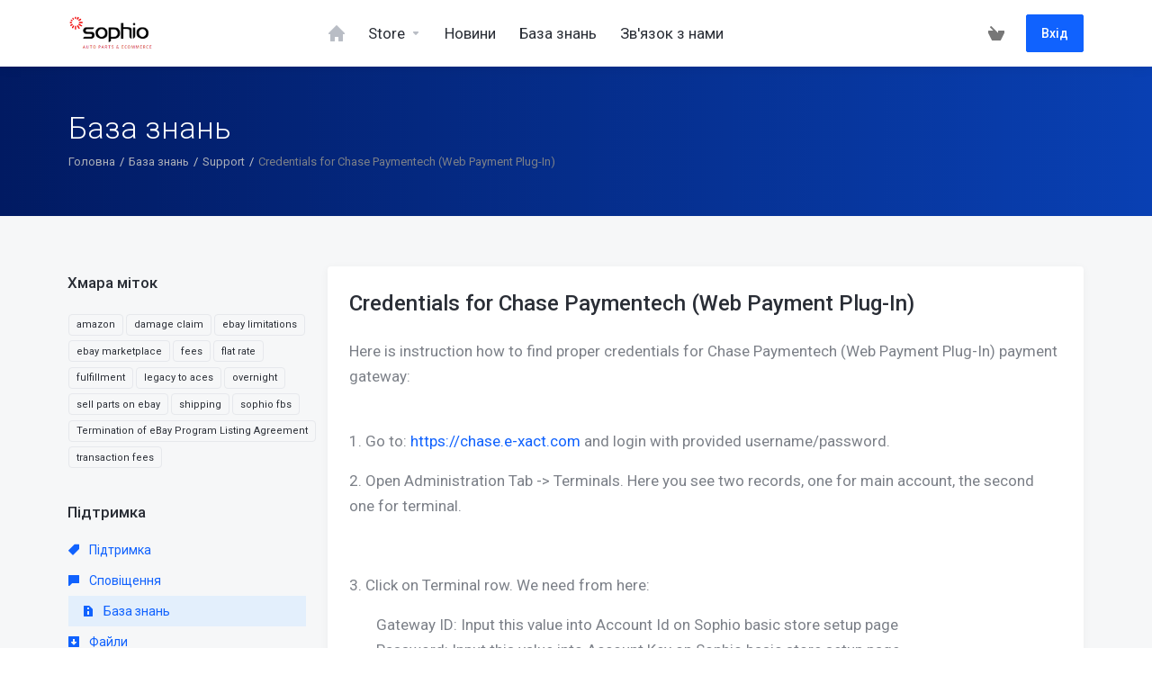

--- FILE ---
content_type: text/html; charset=utf-8
request_url: https://support.sophio.com/index.php?rp=%2Fknowledgebase%2F216%2FCredentials-for-Chase-Paymentech-Web-Payment-Plug-In.html&language=ukranian
body_size: 8715
content:
    <!DOCTYPE html>
    <html lang="en" >
    <head>
        <meta charset="utf-8" />
        <meta http-equiv="X-UA-Compatible" content="IE=edge">
        <meta name="viewport" content="width=device-width, initial-scale=1.0, maximum-scale=1.0, user-scalable=0">
        <title>Credentials for Chase Paymentech (Web Payment Plug-In) - База знань - Sophio.com</title>
                
                                                                <link href="/templates/lagom/core/styles/depth/assets/css/theme.css?v=1.5.7" rel="stylesheet">
                                                                                
    <!-- HTML5 Shim and Respond.js IE8 support of HTML5 elements and media queries -->
    <!-- WARNING: Respond.js doesn't work if you view the page via file:// -->
    <!--[if lt IE 9]>
    <script src="https://oss.maxcdn.com/libs/html5shiv/3.7.0/html5shiv.js"></script>
    <script src="https://oss.maxcdn.com/libs/respond.js/1.4.2/respond.min.js"></script>
    <![endif]-->

    <script type="text/javascript">
        var csrfToken = '17e86976d9c5500ee46885fc8ac50548d113466e',
            markdownGuide = 'Керівництво по розмітці',
            locale = 'en',
            saved = 'збережено',
            saving = 'автоматичне збереження',
            whmcsBaseUrl = "",
            requiredText = 'Необхідно',
            recaptchaSiteKey = "";
    </script>

    <script src="/templates/lagom/assets/js/scripts.min.js?v=1.5.7"></script>
    <script src="/templates/lagom/assets/js/core.min.js?v=1.5.7"></script>

    
    
        <script type="text/javascript">

var _gaq = _gaq || [];
_gaq.push(['_setAccount', 'UA-222641-1']);
_gaq.push(['_setDomainName', 'sophio.com']);
_gaq.push(['_trackPageview']);

(function() {
var ga = document.createElement('script'); ga.type = 'text/javascript'; ga.async = true;
ga.src = ('https:' == document.location.protocol ? 'https://ssl' : 'http://www') + '.google-analytics.com/ga.js';
var s = document.getElementsByTagName('script')[0]; s.parentNode.insertBefore(ga, s);
})();

</script>


    
<!-- Dynamic Template Compatibility -->
<!-- Please update your theme to include or have a comment on the following to negate dynamic inclusion -->
<link rel="stylesheet" type="text/css" href="/assets/css/fontawesome-all.min.css" />

</head>
    <body class="lagom   lagom-not-portal lagom-layout-condensed lagom-layout-banner page-knowledgebasearticle" data-phone-cc-input="1">
        
                    


    <div class="app-nav app-nav-condensed hidden-print">
        <section id="header">
            <div class="container">
                <button type="button" class="navbar-toggle">
                    <span class="icon-bar"></span>
                    <span class="icon-bar"></span>
                    <span class="icon-bar"></span>
                    <span class="icon-bar"></span>
                </button>
                                                            <a href="/index.php" class="logo"><img src="/templates/lagom/assets/img/logo/logo_big.png" alt="Sophio.com"/></a>
                                                
                <ul class="top-nav">
                                        <li>
                        <a href="/cart.php?a=view">
                            <i class="lm lm-basket"></i>
                        </a>
                    </li>
                                            
            <li menuItemName="Account" class="dropdown account " id="Secondary_Navbar-Account">
            <a class="dropdown-toggle" data-toggle="dropdown" href="#">
                <i class="fas fa-ticket lm lm-user"></i>                                                            <span class="item-text">Мій аккаунт</span>
                                                                    
                <b class="ls ls-caret"></b>               
            </a>
                            <ul class="dropdown-menu dropdown-menu-right" >
                                                                                    <li menuItemName="Login" class=" " id="Secondary_Navbar-Account-Login">
                            <a href="/clientarea.php">
                                                                Вхід
                                                            </a>
                        </li>
                                            <li menuItemName="Divider" class="nav-divider " id="Secondary_Navbar-Account-Divider">
                            <a href="">
                                                                -----
                                                            </a>
                        </li>
                                            <li menuItemName="Forgot Password?" class=" " id="Secondary_Navbar-Account-Forgot_Password?">
                            <a href="/index.php?rp=/password/reset">
                                                                Забули пароль?
                                                            </a>
                        </li>
                                    </ul>
                    </li>
                    </ul>
            </div>
        </section>    
            <section id="main-menu">
        <nav id="nav" class="navbar navbar-default navbar-main " role="navigation">
            <div class="container">
                <!-- Brand and toggle get grouped for better mobile display -->
                <div class="navbar-header">
                    Menu
                </div>
                <!-- Collect the nav links, forms, and other content for toggling -->
                <div class="navbar-collapse" id="primary-nav">
                    <ul class="nav navbar-nav">
                            
            <li menuItemName="Home" class="  home-item " id="Primary_Navbar-Home">
            <a href="/index.php">
                <i class="fas fa-ticket lm lm-home"></i>                                    <span>Головна</span>
                                                
                               
            </a>
                    </li>
            <li menuItemName="Store" class="dropdown  " id="Primary_Navbar-Store">
            <a class="dropdown-toggle" data-toggle="dropdown" href="#">
                <i class="fas fa-ticket lm lm-basket"></i>                                    <span>Store</span>
                                                
                <b class="ls ls-caret"></b>               
            </a>
                            <ul class="dropdown-menu " >
                                                                                    <li menuItemName="Browse Products Services" class=" " id="Primary_Navbar-Store-Browse_Products_Services">
                            <a href="/index.php?rp=/store">
                                                                Browse All
                                                            </a>
                        </li>
                                            <li menuItemName="Shop Divider 1" class="nav-divider " id="Primary_Navbar-Store-Shop_Divider_1">
                            <a href="">
                                                                -----
                                                            </a>
                        </li>
                                            <li menuItemName="Sell Parts Online" class=" " id="Primary_Navbar-Store-Sell_Parts_Online">
                            <a href="/index.php?rp=/store/sell-parts">
                                                                Sell Parts Online
                                                            </a>
                        </li>
                                            <li menuItemName="Professional Services" class=" " id="Primary_Navbar-Store-Professional_Services">
                            <a href="/index.php?rp=/store/professional-services-1">
                                                                Professional Services
                                                            </a>
                        </li>
                                            <li menuItemName="URG - Auto Part Search" class=" " id="Primary_Navbar-Store-URG_-_Auto_Part_Search">
                            <a href="/index.php?rp=/store/urg">
                                                                URG - Auto Part Search
                                                            </a>
                        </li>
                                    </ul>
                    </li>
            <li menuItemName="Announcements" class="  " id="Primary_Navbar-Announcements">
            <a href="/index.php?rp=/announcements">
                <i class="fas fa-ticket lm lm-document"></i>                                    <span>Новини</span>
                                                
                               
            </a>
                    </li>
            <li menuItemName="Knowledgebase" class="  " id="Primary_Navbar-Knowledgebase">
            <a href="/index.php?rp=/knowledgebase">
                <i class="fas fa-ticket ls ls-document-info"></i>                                    <span>База знань</span>
                                                
                               
            </a>
                    </li>
            <li menuItemName="Contact Us" class="  " id="Primary_Navbar-Contact_Us">
            <a href="/contact.php">
                <i class="fas fa-ticket lm lm-envelope"></i>                                    <span>Зв'язок з нами</span>
                                                
                               
            </a>
                    </li>
                        </ul>
                    <div class="navbar-nav navbar-right">
                                                    <a href="/cart.php?a=view" class="btn btn-link btn-icon"><i class="lm lm-basket"></i></a>                                                        <a href="/login.php" class="btn btn-primary">Вхід</a>
                                            </div>
                                            <ul class="nav navbar-nav language-nav">
                            <li class="dropdown language">
                                <a class="dropdown-toggle" data-toggle="dropdown" href="#">
                                    <span class="item-text">Українська</span>
                                    <i class="ls ls-caret"></i>
                                </a>
                                <ul class="dropdown-menu dropdown-menu-right" id="languageChooserContent">
                                                                            <li class="">
                                            <a href="/index.php?rp=%2Fknowledgebase%2F216%2FCredentials-for-Chase-Paymentech-Web-Payment-Plug-In.html&amp;language=arabic">العربية</a>
                                        </li>
                                                                            <li class="">
                                            <a href="/index.php?rp=%2Fknowledgebase%2F216%2FCredentials-for-Chase-Paymentech-Web-Payment-Plug-In.html&amp;language=azerbaijani">Azerbaijani</a>
                                        </li>
                                                                            <li class="">
                                            <a href="/index.php?rp=%2Fknowledgebase%2F216%2FCredentials-for-Chase-Paymentech-Web-Payment-Plug-In.html&amp;language=catalan">Català</a>
                                        </li>
                                                                            <li class="">
                                            <a href="/index.php?rp=%2Fknowledgebase%2F216%2FCredentials-for-Chase-Paymentech-Web-Payment-Plug-In.html&amp;language=chinese">中文</a>
                                        </li>
                                                                            <li class="">
                                            <a href="/index.php?rp=%2Fknowledgebase%2F216%2FCredentials-for-Chase-Paymentech-Web-Payment-Plug-In.html&amp;language=croatian">Hrvatski</a>
                                        </li>
                                                                            <li class="">
                                            <a href="/index.php?rp=%2Fknowledgebase%2F216%2FCredentials-for-Chase-Paymentech-Web-Payment-Plug-In.html&amp;language=czech">Čeština</a>
                                        </li>
                                                                            <li class="">
                                            <a href="/index.php?rp=%2Fknowledgebase%2F216%2FCredentials-for-Chase-Paymentech-Web-Payment-Plug-In.html&amp;language=danish">Dansk</a>
                                        </li>
                                                                            <li class="">
                                            <a href="/index.php?rp=%2Fknowledgebase%2F216%2FCredentials-for-Chase-Paymentech-Web-Payment-Plug-In.html&amp;language=dutch">Nederlands</a>
                                        </li>
                                                                            <li class="">
                                            <a href="/index.php?rp=%2Fknowledgebase%2F216%2FCredentials-for-Chase-Paymentech-Web-Payment-Plug-In.html&amp;language=english">English</a>
                                        </li>
                                                                            <li class="">
                                            <a href="/index.php?rp=%2Fknowledgebase%2F216%2FCredentials-for-Chase-Paymentech-Web-Payment-Plug-In.html&amp;language=estonian">Estonian</a>
                                        </li>
                                                                            <li class="">
                                            <a href="/index.php?rp=%2Fknowledgebase%2F216%2FCredentials-for-Chase-Paymentech-Web-Payment-Plug-In.html&amp;language=farsi">Persian</a>
                                        </li>
                                                                            <li class="">
                                            <a href="/index.php?rp=%2Fknowledgebase%2F216%2FCredentials-for-Chase-Paymentech-Web-Payment-Plug-In.html&amp;language=french">Français</a>
                                        </li>
                                                                            <li class="">
                                            <a href="/index.php?rp=%2Fknowledgebase%2F216%2FCredentials-for-Chase-Paymentech-Web-Payment-Plug-In.html&amp;language=german">Deutsch</a>
                                        </li>
                                                                            <li class="">
                                            <a href="/index.php?rp=%2Fknowledgebase%2F216%2FCredentials-for-Chase-Paymentech-Web-Payment-Plug-In.html&amp;language=hebrew">עברית</a>
                                        </li>
                                                                            <li class="">
                                            <a href="/index.php?rp=%2Fknowledgebase%2F216%2FCredentials-for-Chase-Paymentech-Web-Payment-Plug-In.html&amp;language=hungarian">Magyar</a>
                                        </li>
                                                                            <li class="">
                                            <a href="/index.php?rp=%2Fknowledgebase%2F216%2FCredentials-for-Chase-Paymentech-Web-Payment-Plug-In.html&amp;language=italian">Italiano</a>
                                        </li>
                                                                            <li class="">
                                            <a href="/index.php?rp=%2Fknowledgebase%2F216%2FCredentials-for-Chase-Paymentech-Web-Payment-Plug-In.html&amp;language=macedonian">Macedonian</a>
                                        </li>
                                                                            <li class="">
                                            <a href="/index.php?rp=%2Fknowledgebase%2F216%2FCredentials-for-Chase-Paymentech-Web-Payment-Plug-In.html&amp;language=norwegian">Norwegian</a>
                                        </li>
                                                                            <li class="">
                                            <a href="/index.php?rp=%2Fknowledgebase%2F216%2FCredentials-for-Chase-Paymentech-Web-Payment-Plug-In.html&amp;language=portuguese-br">Português</a>
                                        </li>
                                                                            <li class="">
                                            <a href="/index.php?rp=%2Fknowledgebase%2F216%2FCredentials-for-Chase-Paymentech-Web-Payment-Plug-In.html&amp;language=portuguese-pt">Português</a>
                                        </li>
                                                                            <li class="">
                                            <a href="/index.php?rp=%2Fknowledgebase%2F216%2FCredentials-for-Chase-Paymentech-Web-Payment-Plug-In.html&amp;language=romanian">Română</a>
                                        </li>
                                                                            <li class="">
                                            <a href="/index.php?rp=%2Fknowledgebase%2F216%2FCredentials-for-Chase-Paymentech-Web-Payment-Plug-In.html&amp;language=russian">Русский</a>
                                        </li>
                                                                            <li class="">
                                            <a href="/index.php?rp=%2Fknowledgebase%2F216%2FCredentials-for-Chase-Paymentech-Web-Payment-Plug-In.html&amp;language=spanish">Español</a>
                                        </li>
                                                                            <li class="">
                                            <a href="/index.php?rp=%2Fknowledgebase%2F216%2FCredentials-for-Chase-Paymentech-Web-Payment-Plug-In.html&amp;language=swedish">Svenska</a>
                                        </li>
                                                                            <li class="">
                                            <a href="/index.php?rp=%2Fknowledgebase%2F216%2FCredentials-for-Chase-Paymentech-Web-Payment-Plug-In.html&amp;language=turkish">Türkçe</a>
                                        </li>
                                                                            <li class="active">
                                            <a href="/index.php?rp=%2Fknowledgebase%2F216%2FCredentials-for-Chase-Paymentech-Web-Payment-Plug-In.html&amp;language=ukranian">Українська</a>
                                        </li>
                                                                    </ul>
                            </li>
                        </ul>
                                    </div><!-- /.navbar-collapse -->
            </div>
        </nav>
    </section>
    </div>

                        <div class="app-header main-header header-lined ">
                <div class="container">
                                                  
                        <h1>
                База знань
            </h1>
                            <div class="d-flex space-between align-center">
                    
    <ol class="breadcrumb">
                    <li>
                <a href="https://support.sophio.com">                Головна
                </a>            </li>
                    <li>
                <a href="/index.php?rp=/knowledgebase">                База знань
                </a>            </li>
                    <li>
                <a href="/index.php?rp=/knowledgebase/1/Support">                Support
                </a>            </li>
                    <li class="active">
                                Credentials for Chase Paymentech (Web Payment Plug-In)
                            </li>
            </ol>
                            </div>
                                                    </div>
            </div>
               
<div class="app-main">    
        <div class="main-body "> 
        <div class="container">
            <div class="main-grid  row">
                                                <div class="main-sidebar sidebar-primary col-md-3 pull-md-left sidebar">
                             
                            
    
    
           
                    </div>
                    <div class="main-content col-md-9 pull-md-right">
                                    

    
    <div class="article">
        <div class="article-title">   
            <h2>Credentials for Chase Paymentech (Web Payment Plug-In)</h2>
        </div>
                <div class="article-content">
            <p>Here is instruction how to find proper credentials for Chase Paymentech (Web Payment Plug-In) payment gateway:</p>
<p><br />1. Go to: <a class="moz-txt-link-freetext" href="https://chase.e-xact.com/">https://chase.e-xact.com</a> and login with provided username/password.</p>
<p>2. Open Administration Tab -&gt; Terminals. Here you see two records, one for main account, the second one for terminal.</p>
<p><img src="http://www.sophio.com/images/chase1.jpg" alt="" width="900" height="258" /></p>
<p>3. Click on Terminal row. We need from here:</p>
<p style="padding-left: 30px;">Gateway ID: Input this value into Account Id on Sophio basic store setup page <br />Password: Input this value into Account Key on Sophio basic store setup page</p>
<p><img src="http://www.sophio.com/images/chase2.jpg" alt="" /></p>
        </div>
    </div>

    <div class="clearfix"></div>
    
    <div class="kb-rate-article hidden-print">
        <form action="/index.php?rp=/knowledgebase/216/Credentials-for-Chase-Paymentech-Web-Payment-Plug-In.html" method="post">
<input type="hidden" name="token" value="17e86976d9c5500ee46885fc8ac50548d113466e" />
            <input type="hidden" name="useful" value="vote">
            <div class="text">
                Ця відповідь Вам допомогла?                <span><i class="ls ls-heart"></i> 1 Користувачі, які знайшли це корисним (3 Голосів)</span>
            </div>
            <div>
                            <button type="submit" name="vote" value="yes" class="btn btn-info"><i class="ls ls-like"></i> Так</button>
                <button type="submit" name="vote" value="no" class="btn btn-info"><i class="ls ls-dislike"></i> Ні</button>
                        </div>
        </form>
    </div>

            <div class="kb-also-read">
            <h3>Схожі статті</h3>
            <div class="kbarticles">
                                        <a href="/index.php?rp=/knowledgebase/54/How-do-I-change-the-shipping-on-an-invoice.html">
                            How do I change the shipping on an invoice?                             <p>
To change the method of shipping on an invoice which has not yet been sent to the supplier, you...</p>
                        </a>
                                        <a href="/index.php?rp=/knowledgebase/85/What-is-the-CVV2-code.html">
                            What is the CVV2 code?                             <p>The CVV2 (credit card verification) code is the 3-digit, second code on the back of the credit...</p>
                        </a>
                                        <a href="/index.php?rp=/knowledgebase/88/What-software-can-I-used-to-edit-pages-at-my-site.html">
                            What software can I used to edit pages at my site?                             <p>Your site is hosted on a standard Microsoft web server.  As such, you can use virtually any HTML...</p>
                        </a>
                                        <a href="/index.php?rp=/knowledgebase/141/Credit-Card-Credentials.html">
                            Credit Card Credentials                             <p>Follow these steps to obtain an API login ID and transaction key: 
Step 1:  Login to your...</p>
                        </a>
                                        <a href="/index.php?rp=/knowledgebase/152/NexpartB2C-Servers-OS.html">
                            NexpartB2C Servers OS                             <p>Clients' web content is hosted on servers that run on Windows.  Please keep this in mind as these...</p>
                        </a>
                            </div>
        </div>
        

                                                        </div>
                            <div class="main-sidebar sidebar-secondary col-md-3 pull-md-left sidebar">
                                                                                    <div menuItemName="Support Knowledgebase Tag Cloud" class="panel panel-sidebar panel-support-tags">
            <div class="panel-heading">
                <h3 class="panel-title">
                    <i class="fas fa-cloud"></i>&nbsp;                    Хмара міток
                                        <i class="fa fa-chevron-up panel-minimise pull-right"></i>
                </h3>
            </div>
                            <div class="panel-body">
                    <a href="/index.php?rp=/knowledgebase/tag/amazon" style="font-size:12px;">amazon</a>
<a href="/index.php?rp=/knowledgebase/tag/damage-claim" style="font-size:12px;">damage claim</a>
<a href="/index.php?rp=/knowledgebase/tag/ebay-limitations" style="font-size:12px;">ebay limitations</a>
<a href="/index.php?rp=/knowledgebase/tag/ebay-marketplace" style="font-size:12px;">ebay marketplace</a>
<a href="/index.php?rp=/knowledgebase/tag/fees" style="font-size:12px;">fees</a>
<a href="/index.php?rp=/knowledgebase/tag/flat-rate" style="font-size:12px;">flat rate</a>
<a href="/index.php?rp=/knowledgebase/tag/fulfillment" style="font-size:12px;">fulfillment</a>
<a href="/index.php?rp=/knowledgebase/tag/legacy-to-aces" style="font-size:12px;">legacy to aces</a>
<a href="/index.php?rp=/knowledgebase/tag/overnight" style="font-size:12px;">overnight</a>
<a href="/index.php?rp=/knowledgebase/tag/sell-parts-on-ebay" style="font-size:12px;">sell parts on ebay</a>
<a href="/index.php?rp=/knowledgebase/tag/shipping" style="font-size:12px;">shipping</a>
<a href="/index.php?rp=/knowledgebase/tag/sophio-fbs" style="font-size:12px;">sophio fbs</a>
<a href="/index.php?rp=/knowledgebase/tag/Termination-of-eBay-Program-Listing-Agreement" style="font-size:12px;">Termination of eBay Program Listing Agreement</a>
<a href="/index.php?rp=/knowledgebase/tag/transaction-fees" style="font-size:12px;">transaction fees</a>

                </div>
                                            </div>
                    <div menuItemName="Support" class="panel panel-sidebar panel-sidebar">
            <div class="panel-heading">
                <h3 class="panel-title">
                    <i class="far fa-life-ring"></i>&nbsp;                    Підтримка
                                        <i class="fa fa-chevron-up panel-minimise pull-right"></i>
                </h3>
            </div>
                                        <div class="list-group">
                                                                        <a menuItemName="Support Tickets" href="/supporttickets.php" class="list-group-item" id="Secondary_Sidebar-Support-Support_Tickets">
                                                                                                                                            <i class="fas fa-ticket ls ls-ticket-tag"></i>
                                                                                                    Підтримка
                         
                            </a>
                                                                                                <a menuItemName="Announcements" href="/index.php?rp=/announcements" class="list-group-item" id="Secondary_Sidebar-Support-Announcements">
                                                                                                                                            <i class="fas fa-ticket ls ls-text-cloud"></i>
                                                                                                    Сповіщення
                         
                            </a>
                                                                                                <a menuItemName="Knowledgebase" href="/index.php?rp=/knowledgebase" class="list-group-item active" id="Secondary_Sidebar-Support-Knowledgebase">
                                                                                                                                            <i class="fas fa-ticket ls ls-document-info"></i>
                                                                                                    База знань
                         
                            </a>
                                                                                                <a menuItemName="Downloads" href="/index.php?rp=/download" class="list-group-item" id="Secondary_Sidebar-Support-Downloads">
                                                                                                                                            <i class="fas fa-ticket ls ls-download-square"></i>
                                                                                                    Файли
                         
                            </a>
                                                                                                <a menuItemName="Network Status" href="/serverstatus.php" class="list-group-item" id="Secondary_Sidebar-Support-Network_Status">
                                                                                                                                            <i class="fas fa-ticket ls ls-range"></i>
                                                                                                    Статус мережі
                         
                            </a>
                                                                                                <a menuItemName="Open Ticket" href="/submitticket.php" class="list-group-item" id="Secondary_Sidebar-Support-Open_Ticket">
                                                                                                                                            <i class="fas fa-ticket ls ls-new-window"></i>
                                                                                                    Відкрити тікет
                         
                            </a>
                                                            </div>
                                </div>
                                                                                    </div>
                        
                    <div class="clearfix"></div>
                </div>
            </div>
        </div>       
                                        <div class="main-footer hidden-print">
                    <div class="container"> 
                        <div class="footer-content">                       
                            <p>Copyright &copy; 2026 Sophio.com. All Rights Reserved.</p> 
                                                            <ul class="footer-links">
                                        <li class="dropdown language" data-language-select>
        <a class="dropdown-toggle" data-toggle="dropdown" href="#">
            Українська
            <b class="ls ls-caret"></b>
        </a>
        <div class="dropdown-menu dropdown-language-search dropdown-menu-right" id="languageChooserContent" >
            <input type="hidden" data-language-select-value value="Українська">
            <input type="hidden" data-language-select-backlink value="/index.php?rp=%2Fknowledgebase%2F216%2FCredentials-for-Chase-Paymentech-Web-Payment-Plug-In.html&amp;">
            <input type="hidden" data-language-select-lang value="Select">
            <div class="dropdown-header input-group align-center">
                <i class="input-group-icon lm lm-search"></i>
                <input class="form-control" placeholder="Пошук..." type="text" data-language-select-search>
            </div>
            <div class="nav-divider"></div>
            <div class="dropdown-menu-items" data-language-select-list>
                            <div class="dropdown-menu-item " data-value="arabic" data-language="العربية">
                    <a href="/index.php?rp=%2Fknowledgebase%2F216%2FCredentials-for-Chase-Paymentech-Web-Payment-Plug-In.html&amp;language=arabic">
                        <span class="language-flag arabic"></span>
                        <span class="language-text">العربية</span>
                    </a>
                </div>
                            <div class="dropdown-menu-item " data-value="azerbaijani" data-language="Azerbaijani">
                    <a href="/index.php?rp=%2Fknowledgebase%2F216%2FCredentials-for-Chase-Paymentech-Web-Payment-Plug-In.html&amp;language=azerbaijani">
                        <span class="language-flag azerbaijani"></span>
                        <span class="language-text">Azerbaijani</span>
                    </a>
                </div>
                            <div class="dropdown-menu-item " data-value="catalan" data-language="Català">
                    <a href="/index.php?rp=%2Fknowledgebase%2F216%2FCredentials-for-Chase-Paymentech-Web-Payment-Plug-In.html&amp;language=catalan">
                        <span class="language-flag catalan"></span>
                        <span class="language-text">Català</span>
                    </a>
                </div>
                            <div class="dropdown-menu-item " data-value="chinese" data-language="中文">
                    <a href="/index.php?rp=%2Fknowledgebase%2F216%2FCredentials-for-Chase-Paymentech-Web-Payment-Plug-In.html&amp;language=chinese">
                        <span class="language-flag chinese"></span>
                        <span class="language-text">中文</span>
                    </a>
                </div>
                            <div class="dropdown-menu-item " data-value="croatian" data-language="Hrvatski">
                    <a href="/index.php?rp=%2Fknowledgebase%2F216%2FCredentials-for-Chase-Paymentech-Web-Payment-Plug-In.html&amp;language=croatian">
                        <span class="language-flag croatian"></span>
                        <span class="language-text">Hrvatski</span>
                    </a>
                </div>
                            <div class="dropdown-menu-item " data-value="czech" data-language="Čeština">
                    <a href="/index.php?rp=%2Fknowledgebase%2F216%2FCredentials-for-Chase-Paymentech-Web-Payment-Plug-In.html&amp;language=czech">
                        <span class="language-flag czech"></span>
                        <span class="language-text">Čeština</span>
                    </a>
                </div>
                            <div class="dropdown-menu-item " data-value="danish" data-language="Dansk">
                    <a href="/index.php?rp=%2Fknowledgebase%2F216%2FCredentials-for-Chase-Paymentech-Web-Payment-Plug-In.html&amp;language=danish">
                        <span class="language-flag danish"></span>
                        <span class="language-text">Dansk</span>
                    </a>
                </div>
                            <div class="dropdown-menu-item " data-value="dutch" data-language="Nederlands">
                    <a href="/index.php?rp=%2Fknowledgebase%2F216%2FCredentials-for-Chase-Paymentech-Web-Payment-Plug-In.html&amp;language=dutch">
                        <span class="language-flag dutch"></span>
                        <span class="language-text">Nederlands</span>
                    </a>
                </div>
                            <div class="dropdown-menu-item " data-value="english" data-language="English">
                    <a href="/index.php?rp=%2Fknowledgebase%2F216%2FCredentials-for-Chase-Paymentech-Web-Payment-Plug-In.html&amp;language=english">
                        <span class="language-flag english"></span>
                        <span class="language-text">English</span>
                    </a>
                </div>
                            <div class="dropdown-menu-item " data-value="estonian" data-language="Estonian">
                    <a href="/index.php?rp=%2Fknowledgebase%2F216%2FCredentials-for-Chase-Paymentech-Web-Payment-Plug-In.html&amp;language=estonian">
                        <span class="language-flag estonian"></span>
                        <span class="language-text">Estonian</span>
                    </a>
                </div>
                            <div class="dropdown-menu-item " data-value="farsi" data-language="Persian">
                    <a href="/index.php?rp=%2Fknowledgebase%2F216%2FCredentials-for-Chase-Paymentech-Web-Payment-Plug-In.html&amp;language=farsi">
                        <span class="language-flag farsi"></span>
                        <span class="language-text">Persian</span>
                    </a>
                </div>
                            <div class="dropdown-menu-item " data-value="french" data-language="Français">
                    <a href="/index.php?rp=%2Fknowledgebase%2F216%2FCredentials-for-Chase-Paymentech-Web-Payment-Plug-In.html&amp;language=french">
                        <span class="language-flag french"></span>
                        <span class="language-text">Français</span>
                    </a>
                </div>
                            <div class="dropdown-menu-item " data-value="german" data-language="Deutsch">
                    <a href="/index.php?rp=%2Fknowledgebase%2F216%2FCredentials-for-Chase-Paymentech-Web-Payment-Plug-In.html&amp;language=german">
                        <span class="language-flag german"></span>
                        <span class="language-text">Deutsch</span>
                    </a>
                </div>
                            <div class="dropdown-menu-item " data-value="hebrew" data-language="עברית">
                    <a href="/index.php?rp=%2Fknowledgebase%2F216%2FCredentials-for-Chase-Paymentech-Web-Payment-Plug-In.html&amp;language=hebrew">
                        <span class="language-flag hebrew"></span>
                        <span class="language-text">עברית</span>
                    </a>
                </div>
                            <div class="dropdown-menu-item " data-value="hungarian" data-language="Magyar">
                    <a href="/index.php?rp=%2Fknowledgebase%2F216%2FCredentials-for-Chase-Paymentech-Web-Payment-Plug-In.html&amp;language=hungarian">
                        <span class="language-flag hungarian"></span>
                        <span class="language-text">Magyar</span>
                    </a>
                </div>
                            <div class="dropdown-menu-item " data-value="italian" data-language="Italiano">
                    <a href="/index.php?rp=%2Fknowledgebase%2F216%2FCredentials-for-Chase-Paymentech-Web-Payment-Plug-In.html&amp;language=italian">
                        <span class="language-flag italian"></span>
                        <span class="language-text">Italiano</span>
                    </a>
                </div>
                            <div class="dropdown-menu-item " data-value="macedonian" data-language="Macedonian">
                    <a href="/index.php?rp=%2Fknowledgebase%2F216%2FCredentials-for-Chase-Paymentech-Web-Payment-Plug-In.html&amp;language=macedonian">
                        <span class="language-flag macedonian"></span>
                        <span class="language-text">Macedonian</span>
                    </a>
                </div>
                            <div class="dropdown-menu-item " data-value="norwegian" data-language="Norwegian">
                    <a href="/index.php?rp=%2Fknowledgebase%2F216%2FCredentials-for-Chase-Paymentech-Web-Payment-Plug-In.html&amp;language=norwegian">
                        <span class="language-flag norwegian"></span>
                        <span class="language-text">Norwegian</span>
                    </a>
                </div>
                            <div class="dropdown-menu-item " data-value="portuguese-br" data-language="Português">
                    <a href="/index.php?rp=%2Fknowledgebase%2F216%2FCredentials-for-Chase-Paymentech-Web-Payment-Plug-In.html&amp;language=portuguese-br">
                        <span class="language-flag portuguese-br"></span>
                        <span class="language-text">Português</span>
                    </a>
                </div>
                            <div class="dropdown-menu-item " data-value="portuguese-pt" data-language="Português">
                    <a href="/index.php?rp=%2Fknowledgebase%2F216%2FCredentials-for-Chase-Paymentech-Web-Payment-Plug-In.html&amp;language=portuguese-pt">
                        <span class="language-flag portuguese-pt"></span>
                        <span class="language-text">Português</span>
                    </a>
                </div>
                            <div class="dropdown-menu-item " data-value="romanian" data-language="Română">
                    <a href="/index.php?rp=%2Fknowledgebase%2F216%2FCredentials-for-Chase-Paymentech-Web-Payment-Plug-In.html&amp;language=romanian">
                        <span class="language-flag romanian"></span>
                        <span class="language-text">Română</span>
                    </a>
                </div>
                            <div class="dropdown-menu-item " data-value="russian" data-language="Русский">
                    <a href="/index.php?rp=%2Fknowledgebase%2F216%2FCredentials-for-Chase-Paymentech-Web-Payment-Plug-In.html&amp;language=russian">
                        <span class="language-flag russian"></span>
                        <span class="language-text">Русский</span>
                    </a>
                </div>
                            <div class="dropdown-menu-item " data-value="spanish" data-language="Español">
                    <a href="/index.php?rp=%2Fknowledgebase%2F216%2FCredentials-for-Chase-Paymentech-Web-Payment-Plug-In.html&amp;language=spanish">
                        <span class="language-flag spanish"></span>
                        <span class="language-text">Español</span>
                    </a>
                </div>
                            <div class="dropdown-menu-item " data-value="swedish" data-language="Svenska">
                    <a href="/index.php?rp=%2Fknowledgebase%2F216%2FCredentials-for-Chase-Paymentech-Web-Payment-Plug-In.html&amp;language=swedish">
                        <span class="language-flag swedish"></span>
                        <span class="language-text">Svenska</span>
                    </a>
                </div>
                            <div class="dropdown-menu-item " data-value="turkish" data-language="Türkçe">
                    <a href="/index.php?rp=%2Fknowledgebase%2F216%2FCredentials-for-Chase-Paymentech-Web-Payment-Plug-In.html&amp;language=turkish">
                        <span class="language-flag turkish"></span>
                        <span class="language-text">Türkçe</span>
                    </a>
                </div>
                            <div class="dropdown-menu-item active" data-value="ukranian" data-language="Українська">
                    <a href="/index.php?rp=%2Fknowledgebase%2F216%2FCredentials-for-Chase-Paymentech-Web-Payment-Plug-In.html&amp;language=ukranian">
                        <span class="language-flag ukranian"></span>
                        <span class="language-text">Українська</span>
                    </a>
                </div>
                        </div>
            <div class="dropdown-menu-item dropdown-menu-no-data">
                <span class="text-info text-large">
                    Не знайдено записів
                </span>
            </div>                  
        </div>                 
    </li>
                 
                                </ul>
                                                    </div>
                        <div class="footer-actions">                           
                            <a href="#" class="back-to-top btn btn-sm btn-icon"><i class="lm lm-go-top"></i></a>
                        </div>
                    </div>
                </div>
                    
        <div id="fullpage-overlay" class="hidden">
            <div class="outer-wrapper">
                <div class="inner-wrapper">
                    <img src="/assets/img/overlay-spinner.svg">
                    <br>
                    <span class="msg"></span>
                </div>
            </div>
        </div>

        <div class="modal system-modal fade" id="modalAjax" tabindex="-1" role="dialog" aria-hidden="true" style="display: none">
            <div class="modal-dialog">
                <div class="modal-content">
                    <div class="modal-header">
                        <button type="button" class="close" data-dismiss="modal" aria-label="Close"><i class="lm lm-close"></i></button>
                        <h3 class="modal-title"></h3>
                    </div>
                    <div class="modal-body">
                        <div class="loader">
                             
    <div class="spinner ">
        <div class="rect1"></div>
        <div class="rect2"></div>
        <div class="rect3"></div>
        <div class="rect4"></div>
        <div class="rect5"></div>
    </div>
                             </div>
                    </div>
                    <div class="modal-footer">
                        <button type="button" class="btn btn-primary modal-submit">
                            Submit
                        </button>
                        <button type="button" class="btn btn-default" data-dismiss="modal">
                        Close
                        </button>
                    </div>
                </div>
            </div>
        </div>
        <form action="#" id="frmGeneratePassword" class="form-horizontal">
    <div class="modal fade" id="modalGeneratePassword" style="display: none">
        <div class="modal-dialog">
            <div class="modal-content">
                <div class="modal-header">
                    <button type="button" class="close" data-dismiss="modal" aria-label="Close"><i class="lm lm-close"></i></button>
                    <h3 class="modal-title">
                        Generate Password
                    </h3>
                </div>
                <div class="modal-body">
                    <div class="alert alert-danger hidden" id="generatePwLengthError">
                        Please enter a number between 8 and 64 for the password length
                    </div>
                    <div class="form-group">
                        <label for="generatePwLength" class="col-sm-4 control-label">Password Length</label>
                        <div class="col-sm-8">
                            <input type="number" min="8" max="64" value="12" step="1" class="form-control input-inline input-inline-100" id="inputGeneratePasswordLength">
                        </div>
                    </div>
                    <div class="form-group">
                        <label for="generatePwOutput" class="col-sm-4 control-label">Generated Password</label>
                        <div class="col-sm-8">
                            <input type="text" class="form-control" id="inputGeneratePasswordOutput">
                        </div>
                    </div>
                    <div class="row">
                        <div class="col-sm-8 col-sm-offset-4">
                            <button type="submit" class="btn btn-default btn-sm">
                                <i class="fa fa-plus fa-fw"></i>
                                Generate new password
                            </button>
                            <button type="button" class="btn btn-default btn-sm copy-to-clipboard" data-clipboard-target="#inputGeneratePasswordOutput">
                                <img src="/assets/img/clippy.svg" alt="Copy to clipboard" width="15">
                                Copy
                            </button>
                        </div>
                    </div>
                </div>
                <div class="modal-footer">
                    <button type="button" class="btn btn-default" data-dismiss="modal">
                        Close
                    </button>
                    <button type="button" class="btn btn-primary" id="btnGeneratePasswordInsert" data-clipboard-target="#inputGeneratePasswordOutput">
                        Copy to clipboard and Insert
                    </button>
                </div>
            </div>
        </div>
    </div>
</form>
    </div>
            

    <div class="overlay"></div>
    <script src="/templates/lagom/assets/js/vendor.js?v=1.5.7"></script>
    <script src="/templates/lagom/assets/js/lagom-app.js?v=1.5.7"></script>
    <script src="/templates/lagom/assets/js/whmcs-custom.min.js?v=1.5.7"></script>
</body>
</html>
